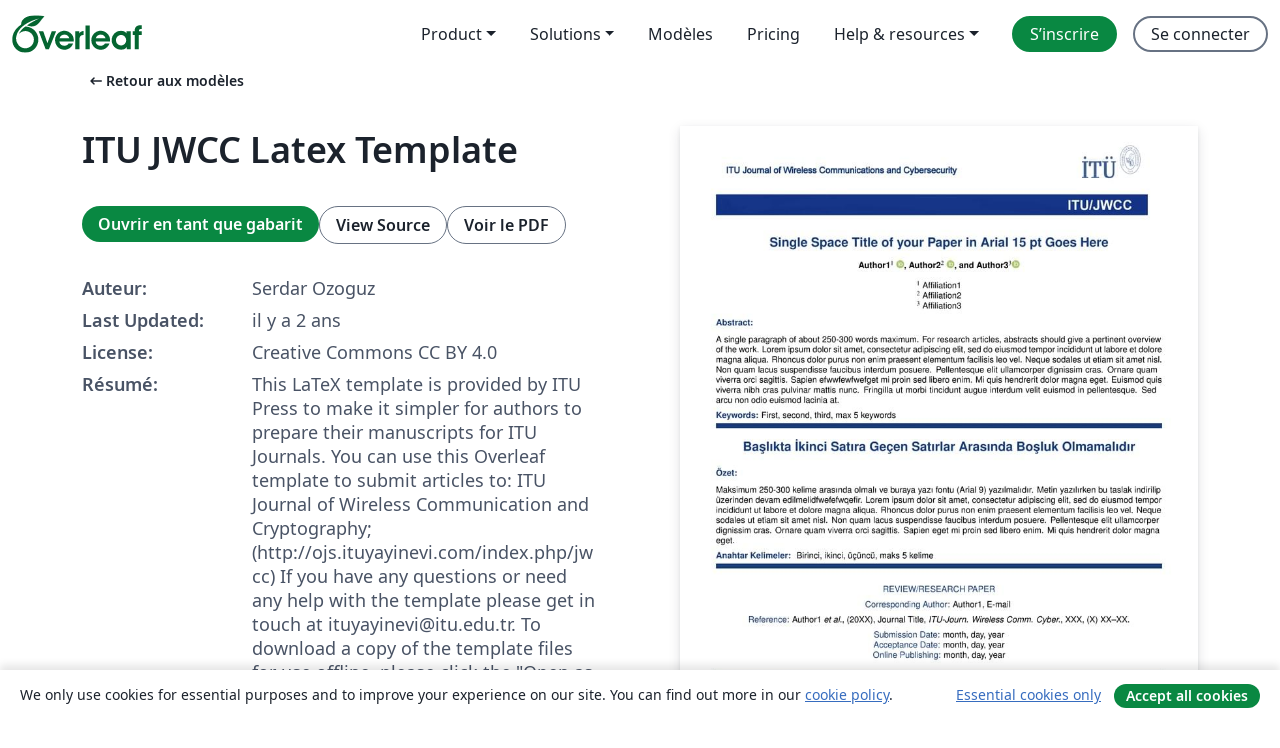

--- FILE ---
content_type: text/html; charset=utf-8
request_url: https://fr.overleaf.com/latex/templates/itu-jwcc-latex-template/jpkyrphbyvxf
body_size: 14387
content:
<!DOCTYPE html><html lang="fr"><head><title translate="no">ITU JWCC Latex Template - Overleaf, Éditeur LaTeX en ligne</title><meta name="twitter:title" content="ITU JWCC Latex Template"><meta name="og:title" content="ITU JWCC Latex Template"><meta name="description" content="This LaTeX template is provided by ITU Press to make it simpler for authors to prepare their manuscripts for ITU Journals. You can use this Overleaf template..."><meta itemprop="description" content="This LaTeX template is provided by ITU Press to make it simpler for authors to prepare their manuscripts for ITU Journals. You can use this Overleaf template..."><meta itemprop="image" content="https://writelatex.s3.amazonaws.com/published_ver/36529.jpeg?X-Amz-Expires=14400&amp;X-Amz-Date=20260120T043226Z&amp;X-Amz-Algorithm=AWS4-HMAC-SHA256&amp;X-Amz-Credential=AKIAWJBOALPNFPV7PVH5/20260120/us-east-1/s3/aws4_request&amp;X-Amz-SignedHeaders=host&amp;X-Amz-Signature=8325bbb8512dbcddc5397250893540da1483b244d5909000bf915b6afd2e3dc7"><meta name="image" content="https://writelatex.s3.amazonaws.com/published_ver/36529.jpeg?X-Amz-Expires=14400&amp;X-Amz-Date=20260120T043226Z&amp;X-Amz-Algorithm=AWS4-HMAC-SHA256&amp;X-Amz-Credential=AKIAWJBOALPNFPV7PVH5/20260120/us-east-1/s3/aws4_request&amp;X-Amz-SignedHeaders=host&amp;X-Amz-Signature=8325bbb8512dbcddc5397250893540da1483b244d5909000bf915b6afd2e3dc7"><meta itemprop="name" content="Overleaf, the Online LaTeX Editor"><meta name="twitter:card" content="summary"><meta name="twitter:site" content="@overleaf"><meta name="twitter:description" content="Un éditeur LaTeX en ligne facile à utiliser. Pas d’installation, collaboration en temps réel, gestion des versions, des centaines de modèles de documents LaTeX, et plus encore."><meta name="twitter:image" content="https://cdn.overleaf.com/img/ol-brand/overleaf_og_logo.png"><meta property="fb:app_id" content="400474170024644"><meta property="og:description" content="Un éditeur LaTeX en ligne facile à utiliser. Pas d’installation, collaboration en temps réel, gestion des versions, des centaines de modèles de documents LaTeX, et plus encore."><meta property="og:image" content="https://cdn.overleaf.com/img/ol-brand/overleaf_og_logo.png"><meta property="og:type" content="website"><meta name="viewport" content="width=device-width, initial-scale=1.0, user-scalable=yes"><link rel="icon" sizes="32x32" href="https://cdn.overleaf.com/favicon-32x32.png"><link rel="icon" sizes="16x16" href="https://cdn.overleaf.com/favicon-16x16.png"><link rel="icon" href="https://cdn.overleaf.com/favicon.svg" type="image/svg+xml"><link rel="apple-touch-icon" href="https://cdn.overleaf.com/apple-touch-icon.png"><link rel="mask-icon" href="https://cdn.overleaf.com/mask-favicon.svg" color="#046530"><link rel="canonical" href="https://fr.overleaf.com/latex/templates/itu-jwcc-latex-template/jpkyrphbyvxf"><link rel="manifest" href="https://cdn.overleaf.com/web.sitemanifest"><link rel="stylesheet" href="https://cdn.overleaf.com/stylesheets/main-style-209217d091becd28dd46.css" id="main-stylesheet"><link rel="alternate" href="https://www.overleaf.com/latex/templates/itu-jwcc-latex-template/jpkyrphbyvxf" hreflang="en"><link rel="alternate" href="https://cs.overleaf.com/latex/templates/itu-jwcc-latex-template/jpkyrphbyvxf" hreflang="cs"><link rel="alternate" href="https://es.overleaf.com/latex/templates/itu-jwcc-latex-template/jpkyrphbyvxf" hreflang="es"><link rel="alternate" href="https://pt.overleaf.com/latex/templates/itu-jwcc-latex-template/jpkyrphbyvxf" hreflang="pt"><link rel="alternate" href="https://fr.overleaf.com/latex/templates/itu-jwcc-latex-template/jpkyrphbyvxf" hreflang="fr"><link rel="alternate" href="https://de.overleaf.com/latex/templates/itu-jwcc-latex-template/jpkyrphbyvxf" hreflang="de"><link rel="alternate" href="https://sv.overleaf.com/latex/templates/itu-jwcc-latex-template/jpkyrphbyvxf" hreflang="sv"><link rel="alternate" href="https://tr.overleaf.com/latex/templates/itu-jwcc-latex-template/jpkyrphbyvxf" hreflang="tr"><link rel="alternate" href="https://it.overleaf.com/latex/templates/itu-jwcc-latex-template/jpkyrphbyvxf" hreflang="it"><link rel="alternate" href="https://cn.overleaf.com/latex/templates/itu-jwcc-latex-template/jpkyrphbyvxf" hreflang="zh-CN"><link rel="alternate" href="https://no.overleaf.com/latex/templates/itu-jwcc-latex-template/jpkyrphbyvxf" hreflang="no"><link rel="alternate" href="https://ru.overleaf.com/latex/templates/itu-jwcc-latex-template/jpkyrphbyvxf" hreflang="ru"><link rel="alternate" href="https://da.overleaf.com/latex/templates/itu-jwcc-latex-template/jpkyrphbyvxf" hreflang="da"><link rel="alternate" href="https://ko.overleaf.com/latex/templates/itu-jwcc-latex-template/jpkyrphbyvxf" hreflang="ko"><link rel="alternate" href="https://ja.overleaf.com/latex/templates/itu-jwcc-latex-template/jpkyrphbyvxf" hreflang="ja"><link rel="preload" href="https://cdn.overleaf.com/js/fr-json-514d0405e132f9c5f8f7.js" as="script" nonce="bNct6WtG0yziUacThy9aYg=="><script type="text/javascript" nonce="bNct6WtG0yziUacThy9aYg==" id="ga-loader" data-ga-token="UA-112092690-1" data-ga-token-v4="G-RV4YBCCCWJ" data-cookie-domain=".overleaf.com" data-session-analytics-id="c1cfacb4-4473-477d-8f8e-19289d0d869e">var gaSettings = document.querySelector('#ga-loader').dataset;
var gaid = gaSettings.gaTokenV4;
var gaToken = gaSettings.gaToken;
var cookieDomain = gaSettings.cookieDomain;
var sessionAnalyticsId = gaSettings.sessionAnalyticsId;
if(gaid) {
    var additionalGaConfig = sessionAnalyticsId ? { 'user_id': sessionAnalyticsId } : {};
    window.dataLayer = window.dataLayer || [];
    function gtag(){
        dataLayer.push(arguments);
    }
    gtag('js', new Date());
    gtag('config', gaid, { 'anonymize_ip': true, ...additionalGaConfig });
}
if (gaToken) {
    window.ga = window.ga || function () {
        (window.ga.q = window.ga.q || []).push(arguments);
    }, window.ga.l = 1 * new Date();
}
var loadGA = window.olLoadGA = function() {
    if (gaid) {
        var s = document.createElement('script');
        s.setAttribute('async', 'async');
        s.setAttribute('src', 'https://www.googletagmanager.com/gtag/js?id=' + gaid);
        document.querySelector('head').append(s);
    } 
    if (gaToken) {
        (function(i,s,o,g,r,a,m){i['GoogleAnalyticsObject']=r;i[r]=i[r]||function(){
        (i[r].q=i[r].q||[]).push(arguments)},i[r].l=1*new Date();a=s.createElement(o),
        m=s.getElementsByTagName(o)[0];a.async=1;a.src=g;m.parentNode.insertBefore(a,m)
        })(window,document,'script','//www.google-analytics.com/analytics.js','ga');
        ga('create', gaToken, cookieDomain.replace(/^\./, ""));
        ga('set', 'anonymizeIp', true);
        if (sessionAnalyticsId) {
            ga('set', 'userId', sessionAnalyticsId);
        }
        ga('send', 'pageview');
    }
};
// Check if consent given (features/cookie-banner)
var oaCookie = document.cookie.split('; ').find(function(cookie) {
    return cookie.startsWith('oa=');
});
if(oaCookie) {
    var oaCookieValue = oaCookie.split('=')[1];
    if(oaCookieValue === '1') {
        loadGA();
    }
}
</script><meta name="ol-csrfToken" content="GIv1joeH-eektlkiKFlFGE2x6XG56YkKjBrM"><meta name="ol-baseAssetPath" content="https://cdn.overleaf.com/"><meta name="ol-mathJaxPath" content="/js/libs/mathjax-3.2.2/es5/tex-svg-full.js"><meta name="ol-dictionariesRoot" content="/js/dictionaries/0.0.3/"><meta name="ol-usersEmail" content=""><meta name="ol-ab" data-type="json" content="{}"><meta name="ol-user_id"><meta name="ol-i18n" data-type="json" content="{&quot;currentLangCode&quot;:&quot;fr&quot;}"><meta name="ol-ExposedSettings" data-type="json" content="{&quot;isOverleaf&quot;:true,&quot;appName&quot;:&quot;Overleaf&quot;,&quot;adminEmail&quot;:&quot;support@overleaf.com&quot;,&quot;dropboxAppName&quot;:&quot;Overleaf&quot;,&quot;ieeeBrandId&quot;:15,&quot;hasAffiliationsFeature&quot;:true,&quot;hasSamlFeature&quot;:true,&quot;samlInitPath&quot;:&quot;/saml/ukamf/init&quot;,&quot;hasLinkUrlFeature&quot;:true,&quot;hasLinkedProjectFileFeature&quot;:true,&quot;hasLinkedProjectOutputFileFeature&quot;:true,&quot;siteUrl&quot;:&quot;https://www.overleaf.com&quot;,&quot;emailConfirmationDisabled&quot;:false,&quot;maxEntitiesPerProject&quot;:2000,&quot;maxUploadSize&quot;:52428800,&quot;projectUploadTimeout&quot;:120000,&quot;recaptchaSiteKey&quot;:&quot;6LebiTwUAAAAAMuPyjA4pDA4jxPxPe2K9_ndL74Q&quot;,&quot;recaptchaDisabled&quot;:{&quot;invite&quot;:true,&quot;login&quot;:false,&quot;passwordReset&quot;:false,&quot;register&quot;:false,&quot;addEmail&quot;:false},&quot;textExtensions&quot;:[&quot;tex&quot;,&quot;latex&quot;,&quot;sty&quot;,&quot;cls&quot;,&quot;bst&quot;,&quot;bib&quot;,&quot;bibtex&quot;,&quot;txt&quot;,&quot;tikz&quot;,&quot;mtx&quot;,&quot;rtex&quot;,&quot;md&quot;,&quot;asy&quot;,&quot;lbx&quot;,&quot;bbx&quot;,&quot;cbx&quot;,&quot;m&quot;,&quot;lco&quot;,&quot;dtx&quot;,&quot;ins&quot;,&quot;ist&quot;,&quot;def&quot;,&quot;clo&quot;,&quot;ldf&quot;,&quot;rmd&quot;,&quot;lua&quot;,&quot;gv&quot;,&quot;mf&quot;,&quot;yml&quot;,&quot;yaml&quot;,&quot;lhs&quot;,&quot;mk&quot;,&quot;xmpdata&quot;,&quot;cfg&quot;,&quot;rnw&quot;,&quot;ltx&quot;,&quot;inc&quot;],&quot;editableFilenames&quot;:[&quot;latexmkrc&quot;,&quot;.latexmkrc&quot;,&quot;makefile&quot;,&quot;gnumakefile&quot;],&quot;validRootDocExtensions&quot;:[&quot;tex&quot;,&quot;Rtex&quot;,&quot;ltx&quot;,&quot;Rnw&quot;],&quot;fileIgnorePattern&quot;:&quot;**/{{__MACOSX,.git,.texpadtmp,.R}{,/**},.!(latexmkrc),*.{dvi,aux,log,toc,out,pdfsync,synctex,synctex(busy),fdb_latexmk,fls,nlo,ind,glo,gls,glg,bbl,blg,doc,docx,gz,swp}}&quot;,&quot;sentryAllowedOriginRegex&quot;:&quot;^(https://[a-z]+\\\\.overleaf.com|https://cdn.overleaf.com|https://compiles.overleafusercontent.com)/&quot;,&quot;sentryDsn&quot;:&quot;https://4f0989f11cb54142a5c3d98b421b930a@app.getsentry.com/34706&quot;,&quot;sentryEnvironment&quot;:&quot;production&quot;,&quot;sentryRelease&quot;:&quot;b77e09b2bb508951b68ae3a00b95146e6898bac5&quot;,&quot;hotjarId&quot;:&quot;5148484&quot;,&quot;hotjarVersion&quot;:&quot;6&quot;,&quot;enableSubscriptions&quot;:true,&quot;gaToken&quot;:&quot;UA-112092690-1&quot;,&quot;gaTokenV4&quot;:&quot;G-RV4YBCCCWJ&quot;,&quot;propensityId&quot;:&quot;propensity-001384&quot;,&quot;cookieDomain&quot;:&quot;.overleaf.com&quot;,&quot;templateLinks&quot;:[{&quot;name&quot;:&quot;Journal articles&quot;,&quot;url&quot;:&quot;/gallery/tagged/academic-journal&quot;,&quot;trackingKey&quot;:&quot;academic-journal&quot;},{&quot;name&quot;:&quot;Books&quot;,&quot;url&quot;:&quot;/gallery/tagged/book&quot;,&quot;trackingKey&quot;:&quot;book&quot;},{&quot;name&quot;:&quot;Formal letters&quot;,&quot;url&quot;:&quot;/gallery/tagged/formal-letter&quot;,&quot;trackingKey&quot;:&quot;formal-letter&quot;},{&quot;name&quot;:&quot;Assignments&quot;,&quot;url&quot;:&quot;/gallery/tagged/homework&quot;,&quot;trackingKey&quot;:&quot;homework-assignment&quot;},{&quot;name&quot;:&quot;Posters&quot;,&quot;url&quot;:&quot;/gallery/tagged/poster&quot;,&quot;trackingKey&quot;:&quot;poster&quot;},{&quot;name&quot;:&quot;Presentations&quot;,&quot;url&quot;:&quot;/gallery/tagged/presentation&quot;,&quot;trackingKey&quot;:&quot;presentation&quot;},{&quot;name&quot;:&quot;Reports&quot;,&quot;url&quot;:&quot;/gallery/tagged/report&quot;,&quot;trackingKey&quot;:&quot;lab-report&quot;},{&quot;name&quot;:&quot;CVs and résumés&quot;,&quot;url&quot;:&quot;/gallery/tagged/cv&quot;,&quot;trackingKey&quot;:&quot;cv&quot;},{&quot;name&quot;:&quot;Theses&quot;,&quot;url&quot;:&quot;/gallery/tagged/thesis&quot;,&quot;trackingKey&quot;:&quot;thesis&quot;},{&quot;name&quot;:&quot;view_all&quot;,&quot;url&quot;:&quot;/latex/templates&quot;,&quot;trackingKey&quot;:&quot;view-all&quot;}],&quot;labsEnabled&quot;:true,&quot;wikiEnabled&quot;:true,&quot;templatesEnabled&quot;:true,&quot;cioWriteKey&quot;:&quot;2530db5896ec00db632a&quot;,&quot;cioSiteId&quot;:&quot;6420c27bb72163938e7d&quot;,&quot;linkedInInsightsPartnerId&quot;:&quot;7472905&quot;}"><meta name="ol-splitTestVariants" data-type="json" content="{&quot;hotjar-marketing&quot;:&quot;enabled&quot;}"><meta name="ol-splitTestInfo" data-type="json" content="{&quot;hotjar-marketing&quot;:{&quot;phase&quot;:&quot;release&quot;,&quot;badgeInfo&quot;:{&quot;tooltipText&quot;:&quot;&quot;,&quot;url&quot;:&quot;&quot;}}}"><meta name="ol-algolia" data-type="json" content="{&quot;appId&quot;:&quot;SK53GL4JLY&quot;,&quot;apiKey&quot;:&quot;9ac63d917afab223adbd2cd09ad0eb17&quot;,&quot;indexes&quot;:{&quot;wiki&quot;:&quot;learn-wiki&quot;,&quot;gallery&quot;:&quot;gallery-production&quot;}}"><meta name="ol-isManagedAccount" data-type="boolean"><meta name="ol-shouldLoadHotjar" data-type="boolean" content></head><body class="website-redesign" data-theme="default"><a class="skip-to-content" href="#main-content">Aller au contenu</a><nav class="navbar navbar-default navbar-main navbar-expand-lg website-redesign-navbar" aria-label="Primary"><div class="container-fluid navbar-container"><div class="navbar-header"><a class="navbar-brand" href="/" aria-label="Overleaf"><div class="navbar-logo"></div></a></div><button class="navbar-toggler collapsed" id="navbar-toggle-btn" type="button" data-bs-toggle="collapse" data-bs-target="#navbar-main-collapse" aria-controls="navbar-main-collapse" aria-expanded="false" aria-label="Toggle Navigation"><span class="material-symbols" aria-hidden="true" translate="no">menu</span></button><div class="navbar-collapse collapse" id="navbar-main-collapse"><ul class="nav navbar-nav navbar-right ms-auto" role="menubar"><!-- loop over header_extras--><li class="dropdown subdued" role="none"><button class="dropdown-toggle" aria-haspopup="true" aria-expanded="false" data-bs-toggle="dropdown" role="menuitem" event-tracking="menu-expand" event-tracking-mb="true" event-tracking-trigger="click" event-segmentation="{&quot;item&quot;:&quot;product&quot;,&quot;location&quot;:&quot;top-menu&quot;}">Product</button><ul class="dropdown-menu dropdown-menu-end" role="menu"><li role="none"><a class="dropdown-item" role="menuitem" href="/about/features-overview" event-tracking="menu-click" event-tracking-mb="true" event-tracking-trigger="click" event-segmentation='{"item":"premium-features","location":"top-menu"}'>Caractéristiques</a></li><li role="none"><a class="dropdown-item" role="menuitem" href="/about/ai-features" event-tracking="menu-click" event-tracking-mb="true" event-tracking-trigger="click" event-segmentation='{"item":"ai-features","location":"top-menu"}'>AI</a></li></ul></li><li class="dropdown subdued" role="none"><button class="dropdown-toggle" aria-haspopup="true" aria-expanded="false" data-bs-toggle="dropdown" role="menuitem" event-tracking="menu-expand" event-tracking-mb="true" event-tracking-trigger="click" event-segmentation="{&quot;item&quot;:&quot;solutions&quot;,&quot;location&quot;:&quot;top-menu&quot;}">Solutions</button><ul class="dropdown-menu dropdown-menu-end" role="menu"><li role="none"><a class="dropdown-item" role="menuitem" href="/for/enterprises" event-tracking="menu-click" event-tracking-mb="true" event-tracking-trigger="click" event-segmentation='{"item":"enterprises","location":"top-menu"}'>Pour les entreprises</a></li><li role="none"><a class="dropdown-item" role="menuitem" href="/for/universities" event-tracking="menu-click" event-tracking-mb="true" event-tracking-trigger="click" event-segmentation='{"item":"universities","location":"top-menu"}'>Pour les universités</a></li><li role="none"><a class="dropdown-item" role="menuitem" href="/for/government" event-tracking="menu-click" event-tracking-mb="true" event-tracking-trigger="click" event-segmentation='{"item":"government","location":"top-menu"}'>For government</a></li><li role="none"><a class="dropdown-item" role="menuitem" href="/for/publishers" event-tracking="menu-click" event-tracking-mb="true" event-tracking-trigger="click" event-segmentation='{"item":"publishers","location":"top-menu"}'>Pour les éditeurs</a></li><li role="none"><a class="dropdown-item" role="menuitem" href="/about/customer-stories" event-tracking="menu-click" event-tracking-mb="true" event-tracking-trigger="click" event-segmentation='{"item":"customer-stories","location":"top-menu"}'>Customer stories</a></li></ul></li><li class="subdued" role="none"><a class="nav-link subdued" role="menuitem" href="/latex/templates" event-tracking="menu-click" event-tracking-mb="true" event-tracking-trigger="click" event-segmentation='{"item":"templates","location":"top-menu"}'>Modèles</a></li><li class="subdued" role="none"><a class="nav-link subdued" role="menuitem" href="/user/subscription/plans" event-tracking="menu-click" event-tracking-mb="true" event-tracking-trigger="click" event-segmentation='{"item":"pricing","location":"top-menu"}'>Pricing</a></li><li class="dropdown subdued nav-item-help" role="none"><button class="dropdown-toggle" aria-haspopup="true" aria-expanded="false" data-bs-toggle="dropdown" role="menuitem" event-tracking="menu-expand" event-tracking-mb="true" event-tracking-trigger="click" event-segmentation="{&quot;item&quot;:&quot;help-and-resources&quot;,&quot;location&quot;:&quot;top-menu&quot;}">Help & resources</button><ul class="dropdown-menu dropdown-menu-end" role="menu"><li role="none"><a class="dropdown-item" role="menuitem" href="/learn" event-tracking="menu-click" event-tracking-mb="true" event-tracking-trigger="click" event-segmentation='{"item":"learn","location":"top-menu"}'>Documentation</a></li><li role="none"><a class="dropdown-item" role="menuitem" href="/for/community/resources" event-tracking="menu-click" event-tracking-mb="true" event-tracking-trigger="click" event-segmentation='{"item":"help-guides","location":"top-menu"}'>Help guides</a></li><li role="none"><a class="dropdown-item" role="menuitem" href="/about/why-latex" event-tracking="menu-click" event-tracking-mb="true" event-tracking-trigger="click" event-segmentation='{"item":"why-latex","location":"top-menu"}'>Pourquoi LaTeX?</a></li><li role="none"><a class="dropdown-item" role="menuitem" href="/blog" event-tracking="menu-click" event-tracking-mb="true" event-tracking-trigger="click" event-segmentation='{"item":"blog","location":"top-menu"}'>Blog</a></li><li role="none"><a class="dropdown-item" role="menuitem" data-ol-open-contact-form-modal="contact-us" data-bs-target="#contactUsModal" href data-bs-toggle="modal" event-tracking="menu-click" event-tracking-mb="true" event-tracking-trigger="click" event-segmentation='{"item":"contact","location":"top-menu"}'><span>Contactez-nous</span></a></li></ul></li><!-- logged out--><!-- register link--><li class="primary" role="none"><a class="nav-link" role="menuitem" href="/register" event-tracking="menu-click" event-tracking-action="clicked" event-tracking-trigger="click" event-tracking-mb="true" event-segmentation='{"page":"/latex/templates/itu-jwcc-latex-template/jpkyrphbyvxf","item":"register","location":"top-menu"}'>S’inscrire</a></li><!-- login link--><li role="none"><a class="nav-link" role="menuitem" href="/login" event-tracking="menu-click" event-tracking-action="clicked" event-tracking-trigger="click" event-tracking-mb="true" event-segmentation='{"page":"/latex/templates/itu-jwcc-latex-template/jpkyrphbyvxf","item":"login","location":"top-menu"}'>Se connecter</a></li><!-- projects link and account menu--></ul></div></div></nav><main class="gallery content content-page" id="main-content"><div class="container"><div class="row previous-page-link-container"><div class="col-lg-6"><a class="previous-page-link" href="/latex/templates"><span class="material-symbols material-symbols-rounded" aria-hidden="true" translate="no">arrow_left_alt</span>Retour aux modèles</a></div></div><div class="row"><div class="col-md-6 template-item-left-section"><div class="row"><div class="col-md-12"><div class="gallery-item-title"><h1 class="h2">ITU JWCC Latex Template</h1></div></div></div><div class="row cta-links-container"><div class="col-md-12 cta-links"><a class="btn btn-primary cta-link" href="/project/new/template/36529?id=849901413&amp;latexEngine=pdflatex&amp;mainFile=journalmain.tex&amp;templateName=ITU+JWCC+Latex+Template&amp;texImage=texlive-full%3A2023.1" event-tracking-mb="true" event-tracking="gallery-open-template" event-tracking-trigger="click">Ouvrir en tant que gabarit</a><button class="btn btn-secondary cta-link" data-bs-toggle="modal" data-bs-target="#modalViewSource" event-tracking-mb="true" event-tracking="gallery-view-source" event-tracking-trigger="click">View Source</button><a class="btn btn-secondary cta-link" href="/latex/templates/itu-jwcc-latex-template/jpkyrphbyvxf.pdf" target="_blank" event-tracking-mb="true" event-tracking="gallery-download-pdf" event-tracking-trigger="click">Voir le PDF</a></div></div><div class="template-details-container"><div class="template-detail"><div><b>Auteur:</b></div><div>Serdar Ozoguz</div></div><div class="template-detail"><div><b>Last Updated:</b></div><div><span data-bs-toggle="tooltip" data-bs-placement="bottom" data-timestamp-for-title="1717266062">il y a 2 ans</span></div></div><div class="template-detail"><div><b>License:</b></div><div>Creative Commons CC BY 4.0</div></div><div class="template-detail"><div><b>Résumé:</b></div><div class="gallery-abstract" data-ol-mathjax>This LaTeX template is provided by ITU Press to make it simpler for authors to prepare their manuscripts for ITU Journals. You can use this Overleaf template to submit articles to: ITU Journal of Wireless Communication and Cryptography; (http://ojs.ituyayinevi.com/index.php/jwcc) If you have any questions or need any help with the template please get in touch at ituyayinevi@itu.edu.tr. To download a copy of the template files for use offline, please click the "Open as Template" button.</div></div></div></div><div class="col-md-6 template-item-right-section"><div class="entry"><div class="row"><div class="col-md-12"><div class="gallery-large-pdf-preview"><img src="https://writelatex.s3.amazonaws.com/published_ver/36529.jpeg?X-Amz-Expires=14400&amp;X-Amz-Date=20260120T043226Z&amp;X-Amz-Algorithm=AWS4-HMAC-SHA256&amp;X-Amz-Credential=AKIAWJBOALPNFPV7PVH5/20260120/us-east-1/s3/aws4_request&amp;X-Amz-SignedHeaders=host&amp;X-Amz-Signature=8325bbb8512dbcddc5397250893540da1483b244d5909000bf915b6afd2e3dc7" alt="ITU JWCC Latex Template"></div></div></div></div></div></div><div class="row section-row"><div class="col-md-12"><div class="begin-now-card"><div class="card card-pattern"><div class="card-body"><p class="dm-mono"><span class="font-size-display-xs"><span class="text-purple-bright">\begin</span><wbr><span class="text-green-bright">{</span><span>now</span><span class="text-green-bright">}</span></span></p><p>Discover why over 25 million people worldwide trust Overleaf with their work.</p><p class="card-links"><a class="btn btn-primary card-link" href="/register">Sign up for free</a><a class="btn card-link btn-secondary" href="/user/subscription/plans">Explore all plans</a></p></div></div></div></div></div></div></main><div class="modal fade" id="modalViewSource" tabindex="-1" role="dialog" aria-labelledby="modalViewSourceTitle" aria-hidden="true"><div class="modal-dialog" role="document"><div class="modal-content"><div class="modal-header"><h3 class="modal-title" id="modalViewSourceTitle">Code source</h3><button class="btn-close" type="button" data-bs-dismiss="modal" aria-label="Close"></button></div><div class="modal-body"><pre><code>%%%%%%%%%%%%%%%%%%%%%%%%%%%%%%%%%%%
%%%This is the LaTeX ARTICLE template for ITU journals
%%%%%%%%%%%%%%%%%%%%%%%%%%%%%%%%%%%
\documentclass[twoside,twocolumn,9pt]{article}
\usepackage{itujournalstyle}

%%%Settings specific to the ITU journal


%%%Enable the following three lines for ITU JWCC 
\definecolor{jour_color}{rgb}{0.09, 0.24, 0.49} 
\newcommand{\Jname}{JWCC}
\newcommand{\refstyle}{ieee}



%%%Please enter below first page info, such as title, abstract, 
%%%author names, affiliations, etc.

%%Article title goes here instead of the text &quot;Single Space Title&quot;
\newcommand{\TitleJournal}{Single Space Title of your Paper in Arial 15 pt Goes Here}

%%%Türkçe başlık burada yer almalıdır
\newcommand{\TurkceBaslik}{Başlıkta İkinci Satıra Geçen Satırlar Arasında Boşluk Olmamalıdır}

%%%The abstract goes here instead of the text &quot;A single paragraph of ...&quot;
\newcommand{\AbstractJournal}{\justify{A single paragraph of about 250-300 words maximum. For research articles, abstracts should give a pertinent overview of the work. Lorem ipsum dolor sit amet, consectetur adipiscing elit, sed do eiusmod tempor incididunt ut labore et dolore magna aliqua. Rhoncus dolor purus non enim praesent elementum facilisis leo vel. Neque sodales ut etiam sit amet nisl. Non quam lacus suspendisse faucibus interdum posuere. Pellentesque elit ullamcorper dignissim cras. Ornare quam viverra orci sagittis. Sapien efwwfewfwefget mi proin sed libero enim. Mi quis hendrerit dolor magna eget. Euismod quis viverra nibh cras pulvinar mattis nunc. Fringilla ut morbi tincidunt augue interdum velit euismod in pellentesque. Sed arcu non odio euismod lacinia at.}} 

%%%Türkçe Özet aşağıda verilmelidir
\newcommand{\Ozet}{\justify{Maksimum 250-300 kelime arasında olmalı ve buraya yazı fontu (Arial 9) yazılmalıdır. Metin yazılırken bu taslak indirilip üzerinden devam edilmelidfwefefwqefir. Lorem ipsum dolor sit amet, consectetur adipiscing elit, sed do eiusmod tempor incididunt ut labore et dolore magna aliqua. Rhoncus dolor purus non enim praesent elementum facilisis leo vel. Neque sodales ut etiam sit amet nisl. Non quam lacus suspendisse faucibus interdum posuere. Pellentesque elit ullamcorper dignissim cras. Ornare quam viverra orci sagittis. Sapien eget mi proin sed libero enim. Mi quis hendrerit dolor magna eget.}} 
\newcommand{\Keywords}{First, second, third, max 5 keywords}
\newcommand{\AnahtarKelimeler}{Birinci, ikinci, üçüncü, maks 5 kelime}


%Authors' names and affiliations go below instead of &quot;Author1&quot;, %&quot;Author2&quot;, ... and &quot;Affiliation1&quot;, &quot;Affiliation2&quot; etc.
\newcommand{\AuthorA}{Author1}
\newcommand{\AuthorB}{Author2}
\newcommand{\AuthorC}{Author3}
%\newcommand{\AuthorC}{Author4}
%...

\newcommand{\AdresA}{Affiliation1}
\newcommand{\AdresB}{Affiliation2}
\newcommand{\AdresC}{Affiliation3}
%\newcommand{\AdresC}{Affiliation4}
%...

%Enter orcid IDs for the authors
\newcommand{\orcidauthorA}{0000-0000-0000-000X} 
\newcommand{\orcidauthorB}{0000-0000-0000-000X} 
\newcommand{\orcidauthorC}{0000-0000-0000-000X} 

%%%Reference info, keep as is
 \usepackage[
    backend=biber,
    style=\refstyle,
  ]{biblatex}
  \usepackage{csquotes}
\addbibresource{sample.bib}

\begin{document}
\justifying{
\input{headfoot.tex}
%%%Main Text%%%%
\section{Introduction}
The introduction should briefly place the study in a broad context and highlight why it is important. It should define the purpose of the work and its significance. The current state of the research field should be carefully reviewed and key publications cited (\cite{einstein}).

Finally, briefly mention the main aim of the work and highlight the principal conclusions.
\section{Material}
This section may be divided by subheadings. 
\subsection{Materials}
\subsection{Processing techniques}

Main headings should be informative, use 9 point Arial font and capitalize the first letter of the all words.

For Level 2 headings, use justified 9-point Arial font and capitalize the first letter

Section headings can be typeset with and without numbers(\cite{knuthwebsite}).

\subsubsection{This is the subsubsection style.~~} These headings should end in a full point.  

\section{Graphics and tables}
\subsection{Graphics}
Graphics should be inserted on the page where they are first mentioned (unless they are equations, which appear in the flow of the text) (\cite{dirac}).

\begin{figure}[ht]
\centering
  \includegraphics[height=4cm]{fig_example.jpg}
  \caption{An example figure caption.}
  \label{fgr:example}
\end{figure}

\subsection{Tables}
Tables typeset in RSC house style do not include vertical lines. Table footnote symbols are lower-case italic letters and are typeset at the bottom of the table. Table captions do not end in a full point (\cite{dirac,einstein,knuth-fa}).

\begin{table}[ht]
\small
  \caption{\ An example of a caption to accompany a table \textendash\ table captions do not end in a full point}
  \label{tbl:example1}
  \begin{tabular*}{0.48\textwidth}{@{\extracolsep{\fill}}lll}
    \hline
    Header one (units) &amp; Header two &amp; Header three \\
    \hline
    1 &amp; 2 &amp; 3 \\
    4 &amp; 5 &amp; 6 \\
    7 &amp; 8 &amp; 9 \\
    10 &amp; 11 &amp; 12 \\
    \hline
  \end{tabular*}
\end{table}

Adding notes to tables can be complicated.  Perhaps the easiest method is to generate these manually.

\section{Equations}

Equations can be typeset inline \textit{e.g.}\ $ y = mx + c$ or displayed with and without numbers:
%The \balance command can be used to balance the columns on the final page if desired. It should be placed anywhere within the first column of the last page.
\balance
 \[ A = \pi r^2 \]

\begin{equation}
  \frac{\gamma}{\epsilon x} r^2 = 2r
\end{equation}

You can also put lists into the text. You can have bulleted or numbered lists of almost any kind. 

Lists are easy to create:
\begin{itemize}
%for numbered list use \begin{enumerate} 
  \item List entries start with the \verb|\item| command.
  \item Individual entries are indicated with a black dot, a so-called bullet.
  \item The text in the entries may be of any length.
\end{itemize}

The \texttt{mhchem} package can also be used so that formulae are easy to input: \texttt{\textbackslash ce\{H2SO4\}} gives \ce{H2SO4}. 

\section{Conclusion}
The conclusions section should come in this section at the end of the article, before the Author Contributions or References.

\section*{Author Contributions}
We encourage authors to include author contributions. 

\section*{Acknowledgements}
The Acknowledgements come at the end of an article after Conflicts of interest and before the references.

%%%END OF MAIN TEXT%%%



%you can change the title of 'References' to for instance %Reference List using the following command:
%\renewcommand\refname{List of References}

%%%References%%%
\printbibliography %Prints bibliography
}
\end{document}
</code></pre></div><div class="modal-footer"><button class="btn btn-secondary" type="button" data-bs-dismiss="modal">Fermer</button></div></div></div></div><footer class="fat-footer hidden-print website-redesign-fat-footer"><div class="fat-footer-container"><div class="fat-footer-sections"><div class="footer-section" id="footer-brand"><a class="footer-brand" href="/" aria-label="Overleaf"></a></div><div class="footer-section"><h2 class="footer-section-heading">À propos</h2><ul class="list-unstyled"><li><a href="/about">À propos de nous</a></li><li><a href="https://digitalscience.pinpointhq.com/">Carrières</a></li><li><a href="/blog">Blog</a></li></ul></div><div class="footer-section"><h2 class="footer-section-heading">Solutions</h2><ul class="list-unstyled"><li><a href="/for/enterprises">Pour les entreprises</a></li><li><a href="/for/universities">Pour les universités</a></li><li><a href="/for/government">For government</a></li><li><a href="/for/publishers">Pour les éditeurs</a></li><li><a href="/about/customer-stories">Customer stories</a></li></ul></div><div class="footer-section"><h2 class="footer-section-heading">Learn</h2><ul class="list-unstyled"><li><a href="/learn/latex/Learn_LaTeX_in_30_minutes">Learn LaTeX in 30 minutes</a></li><li><a href="/latex/templates">Modèles</a></li><li><a href="/events/webinars">Webinars</a></li><li><a href="/learn/latex/Tutorials">Tutorials</a></li><li><a href="/learn/latex/Inserting_Images">How to insert images</a></li><li><a href="/learn/latex/Tables">How to create tables</a></li></ul></div><div class="footer-section"><h2 class="footer-section-heading">Pricing</h2><ul class="list-unstyled"><li><a href="/user/subscription/plans?itm_referrer=footer-for-indv">For individuals</a></li><li><a href="/user/subscription/plans?plan=group&amp;itm_referrer=footer-for-groups">For groups and organizations</a></li><li><a href="/user/subscription/plans?itm_referrer=footer-for-students#student-annual">Pour les étudiants</a></li></ul></div><div class="footer-section"><h2 class="footer-section-heading">Participer</h2><ul class="list-unstyled"><li><a href="https://forms.gle/67PSpN1bLnjGCmPQ9">Let us know what you think</a></li></ul></div><div class="footer-section"><h2 class="footer-section-heading">Aide</h2><ul class="list-unstyled"><li><a href="/learn">Documentation </a></li><li><a href="/contact">Nous contacter </a></li><li><a href="https://status.overleaf.com/">Website status</a></li></ul></div></div><div class="fat-footer-base"><div class="fat-footer-base-section fat-footer-base-meta"><div class="fat-footer-base-item"><div class="fat-footer-base-copyright">© 2026 Overleaf</div><a href="/legal">Privacy and Terms</a><a href="https://www.digital-science.com/security-certifications/">Compliance</a></div><ul class="fat-footer-base-item list-unstyled fat-footer-base-language"><li class="dropdown dropup subdued language-picker" dropdown><button class="btn btn-link btn-inline-link" id="language-picker-toggle" dropdown-toggle data-ol-lang-selector-tooltip data-bs-toggle="dropdown" aria-haspopup="true" aria-expanded="false" aria-label="Select Langue" tooltip="Langue" title="Langue"><span class="material-symbols" aria-hidden="true" translate="no">translate</span>&nbsp;<span class="language-picker-text">Français</span></button><ul class="dropdown-menu dropdown-menu-sm-width" role="menu" aria-labelledby="language-picker-toggle"><li class="dropdown-header">Langue</li><li class="lng-option"><a class="menu-indent dropdown-item" href="https://www.overleaf.com/latex/templates/itu-jwcc-latex-template/jpkyrphbyvxf" role="menuitem" aria-selected="false">English</a></li><li class="lng-option"><a class="menu-indent dropdown-item" href="https://cs.overleaf.com/latex/templates/itu-jwcc-latex-template/jpkyrphbyvxf" role="menuitem" aria-selected="false">Čeština</a></li><li class="lng-option"><a class="menu-indent dropdown-item" href="https://es.overleaf.com/latex/templates/itu-jwcc-latex-template/jpkyrphbyvxf" role="menuitem" aria-selected="false">Español</a></li><li class="lng-option"><a class="menu-indent dropdown-item" href="https://pt.overleaf.com/latex/templates/itu-jwcc-latex-template/jpkyrphbyvxf" role="menuitem" aria-selected="false">Português</a></li><li class="lng-option"><a class="menu-indent dropdown-item active" href="https://fr.overleaf.com/latex/templates/itu-jwcc-latex-template/jpkyrphbyvxf" role="menuitem" aria-selected="true">Français<span class="material-symbols dropdown-item-trailing-icon" aria-hidden="true" translate="no">check</span></a></li><li class="lng-option"><a class="menu-indent dropdown-item" href="https://de.overleaf.com/latex/templates/itu-jwcc-latex-template/jpkyrphbyvxf" role="menuitem" aria-selected="false">Deutsch</a></li><li class="lng-option"><a class="menu-indent dropdown-item" href="https://sv.overleaf.com/latex/templates/itu-jwcc-latex-template/jpkyrphbyvxf" role="menuitem" aria-selected="false">Svenska</a></li><li class="lng-option"><a class="menu-indent dropdown-item" href="https://tr.overleaf.com/latex/templates/itu-jwcc-latex-template/jpkyrphbyvxf" role="menuitem" aria-selected="false">Türkçe</a></li><li class="lng-option"><a class="menu-indent dropdown-item" href="https://it.overleaf.com/latex/templates/itu-jwcc-latex-template/jpkyrphbyvxf" role="menuitem" aria-selected="false">Italiano</a></li><li class="lng-option"><a class="menu-indent dropdown-item" href="https://cn.overleaf.com/latex/templates/itu-jwcc-latex-template/jpkyrphbyvxf" role="menuitem" aria-selected="false">简体中文</a></li><li class="lng-option"><a class="menu-indent dropdown-item" href="https://no.overleaf.com/latex/templates/itu-jwcc-latex-template/jpkyrphbyvxf" role="menuitem" aria-selected="false">Norsk</a></li><li class="lng-option"><a class="menu-indent dropdown-item" href="https://ru.overleaf.com/latex/templates/itu-jwcc-latex-template/jpkyrphbyvxf" role="menuitem" aria-selected="false">Русский</a></li><li class="lng-option"><a class="menu-indent dropdown-item" href="https://da.overleaf.com/latex/templates/itu-jwcc-latex-template/jpkyrphbyvxf" role="menuitem" aria-selected="false">Dansk</a></li><li class="lng-option"><a class="menu-indent dropdown-item" href="https://ko.overleaf.com/latex/templates/itu-jwcc-latex-template/jpkyrphbyvxf" role="menuitem" aria-selected="false">한국어</a></li><li class="lng-option"><a class="menu-indent dropdown-item" href="https://ja.overleaf.com/latex/templates/itu-jwcc-latex-template/jpkyrphbyvxf" role="menuitem" aria-selected="false">日本語</a></li></ul></li></ul></div><div class="fat-footer-base-section fat-footer-base-social"><div class="fat-footer-base-item"><a class="fat-footer-social x-logo" href="https://x.com/overleaf"><svg xmlns="http://www.w3.org/2000/svg" viewBox="0 0 1200 1227" height="25"><path d="M714.163 519.284L1160.89 0H1055.03L667.137 450.887L357.328 0H0L468.492 681.821L0 1226.37H105.866L515.491 750.218L842.672 1226.37H1200L714.137 519.284H714.163ZM569.165 687.828L521.697 619.934L144.011 79.6944H306.615L611.412 515.685L658.88 583.579L1055.08 1150.3H892.476L569.165 687.854V687.828Z"></path></svg><span class="visually-hidden">Overleaf sur X</span></a><a class="fat-footer-social facebook-logo" href="https://www.facebook.com/overleaf.editor"><svg xmlns="http://www.w3.org/2000/svg" viewBox="0 0 666.66668 666.66717" height="25"><defs><clipPath id="a" clipPathUnits="userSpaceOnUse"><path d="M0 700h700V0H0Z"></path></clipPath></defs><g clip-path="url(#a)" transform="matrix(1.33333 0 0 -1.33333 -133.333 800)"><path class="background" d="M0 0c0 138.071-111.929 250-250 250S-500 138.071-500 0c0-117.245 80.715-215.622 189.606-242.638v166.242h-51.552V0h51.552v32.919c0 85.092 38.508 124.532 122.048 124.532 15.838 0 43.167-3.105 54.347-6.211V81.986c-5.901.621-16.149.932-28.882.932-40.993 0-56.832-15.528-56.832-55.9V0h81.659l-14.028-76.396h-67.631v-171.773C-95.927-233.218 0-127.818 0 0" fill="#0866ff" transform="translate(600 350)"></path><path class="text" d="m0 0 14.029 76.396H-67.63v27.019c0 40.372 15.838 55.899 56.831 55.899 12.733 0 22.981-.31 28.882-.931v69.253c-11.18 3.106-38.509 6.212-54.347 6.212-83.539 0-122.048-39.441-122.048-124.533V76.396h-51.552V0h51.552v-166.242a250.559 250.559 0 0 1 60.394-7.362c10.254 0 20.358.632 30.288 1.831V0Z" fill="#fff" transform="translate(447.918 273.604)"></path></g></svg><span class="visually-hidden">Overleaf sur Facebook</span></a><a class="fat-footer-social linkedin-logo" href="https://www.linkedin.com/company/writelatex-limited"><svg xmlns="http://www.w3.org/2000/svg" viewBox="0 0 72 72" height="25"><g fill="none" fill-rule="evenodd"><path class="background" fill="#0B66C3" d="M8 72h56a8 8 0 0 0 8-8V8a8 8 0 0 0-8-8H8a8 8 0 0 0-8 8v56a8 8 0 0 0 8 8"></path><path class="text" fill="#FFF" d="M62 62H51.316V43.802c0-4.99-1.896-7.777-5.845-7.777-4.296 0-6.54 2.901-6.54 7.777V62H28.632V27.333H38.93v4.67s3.096-5.729 10.453-5.729c7.353 0 12.617 4.49 12.617 13.777zM16.35 22.794c-3.508 0-6.35-2.864-6.35-6.397C10 12.864 12.842 10 16.35 10c3.507 0 6.347 2.864 6.347 6.397 0 3.533-2.84 6.397-6.348 6.397ZM11.032 62h10.736V27.333H11.033V62"></path></g></svg><span class="visually-hidden">Overleaf sur LinkedIn</span></a></div></div></div></div></footer><section class="cookie-banner hidden-print hidden" aria-label="Cookie banner"><div class="cookie-banner-content">We only use cookies for essential purposes and to improve your experience on our site. You can find out more in our <a href="/legal#Cookies">cookie policy</a>.</div><div class="cookie-banner-actions"><button class="btn btn-link btn-sm" type="button" data-ol-cookie-banner-set-consent="essential">Essential cookies only</button><button class="btn btn-primary btn-sm" type="button" data-ol-cookie-banner-set-consent="all">Accept all cookies</button></div></section><div class="modal fade" id="contactUsModal" tabindex="-1" aria-labelledby="contactUsModalLabel" data-ol-contact-form-modal="contact-us"><div class="modal-dialog"><form name="contactForm" data-ol-async-form data-ol-contact-form data-ol-contact-form-with-search="true" role="form" aria-label="Contactez-nous" action="/support"><input name="inbox" type="hidden" value="support"><div class="modal-content"><div class="modal-header"><h4 class="modal-title" id="contactUsModalLabel">Contactez-nous</h4><button class="btn-close" type="button" data-bs-dismiss="modal" aria-label="Fermer"><span aria-hidden="true"></span></button></div><div class="modal-body"><div data-ol-not-sent><div class="modal-form-messages"><div class="form-messages-bottom-margin" data-ol-form-messages-new-style="" role="alert"></div><div class="notification notification-type-error" hidden data-ol-custom-form-message="error_performing_request" role="alert" aria-live="polite"><div class="notification-icon"><span class="material-symbols" aria-hidden="true" translate="no">error</span></div><div class="notification-content text-left">Une erreur s’est produite pendant la communication avec le serveur :( Veuillez réessayer..</div></div></div><label class="form-label" for="contact-us-email-92">Courriel</label><div class="mb-3"><input class="form-control" name="email" id="contact-us-email-92" required type="email" spellcheck="false" maxlength="255" value="" data-ol-contact-form-email-input></div><div class="form-group"><label class="form-label" for="contact-us-subject-92">Objet</label><div class="mb-3"><input class="form-control" name="subject" id="contact-us-subject-92" required autocomplete="off" maxlength="255"><div data-ol-search-results-wrapper hidden><ul class="dropdown-menu contact-suggestions-dropdown show" data-ol-search-results aria-role="region" aria-label="Fiches d’aide correspondant à votre sujet"><li class="dropdown-header">Avez-vous consulté notre <a href="/learn/kb" target="_blank">Base de connaissances</a> ?</li><li><hr class="dropdown-divider"></li><div data-ol-search-results-container></div></ul></div></div></div><label class="form-label" for="contact-us-sub-subject-92">What do you need help with?</label><div class="mb-3"><select class="form-select" name="subSubject" id="contact-us-sub-subject-92" required autocomplete="off"><option selected disabled>Please select…</option><option>Using LaTeX</option><option>Using the Overleaf Editor</option><option>Using Writefull</option><option>Logging in or managing your account</option><option>Managing your subscription</option><option>Using premium features</option><option>Contacting the Sales team</option><option>Other</option></select></div><label class="form-label" for="contact-us-project-url-92">URL du projet concerné (Optionnel)</label><div class="mb-3"><input class="form-control" name="projectUrl" id="contact-us-project-url-92"></div><label class="form-label" for="contact-us-message-92">Let us know how we can help</label><div class="mb-3"><textarea class="form-control contact-us-modal-textarea" name="message" id="contact-us-message-92" required type="text"></textarea></div><div class="mb-3 d-none"><label class="visually-hidden" for="important-message">Important message</label><input class="form-control" name="important_message" id="important-message"></div></div><div class="mt-2" data-ol-sent hidden><h5 class="message-received">Message received</h5><p>Thanks for getting in touch. Our team will get back to you by email as soon as possible.</p><p>Email:&nbsp;<span data-ol-contact-form-thank-you-email></span></p></div></div><div class="modal-footer" data-ol-not-sent><button class="btn btn-primary" type="submit" data-ol-disabled-inflight event-tracking="form-submitted-contact-us" event-tracking-mb="true" event-tracking-trigger="click" event-segmentation="{&quot;location&quot;:&quot;contact-us-form&quot;}"><span data-ol-inflight="idle">Send message</span><span hidden data-ol-inflight="pending">Envoi&hellip;</span></button></div></div></form></div></div></body><script type="text/javascript" nonce="bNct6WtG0yziUacThy9aYg==" src="https://cdn.overleaf.com/js/runtime-acf0066e8fa5d5d668bd.js"></script><script type="text/javascript" nonce="bNct6WtG0yziUacThy9aYg==" src="https://cdn.overleaf.com/js/27582-79e5ed8c65f6833386ec.js"></script><script type="text/javascript" nonce="bNct6WtG0yziUacThy9aYg==" src="https://cdn.overleaf.com/js/29088-e3f6cf68f932ee256fec.js"></script><script type="text/javascript" nonce="bNct6WtG0yziUacThy9aYg==" src="https://cdn.overleaf.com/js/8732-61de629a6fc4a719a5e1.js"></script><script type="text/javascript" nonce="bNct6WtG0yziUacThy9aYg==" src="https://cdn.overleaf.com/js/11229-f88489299ead995b1003.js"></script><script type="text/javascript" nonce="bNct6WtG0yziUacThy9aYg==" src="https://cdn.overleaf.com/js/bootstrap-6faaf78625873fafb726.js"></script><script type="text/javascript" nonce="bNct6WtG0yziUacThy9aYg==" src="https://cdn.overleaf.com/js/27582-79e5ed8c65f6833386ec.js"></script><script type="text/javascript" nonce="bNct6WtG0yziUacThy9aYg==" src="https://cdn.overleaf.com/js/29088-e3f6cf68f932ee256fec.js"></script><script type="text/javascript" nonce="bNct6WtG0yziUacThy9aYg==" src="https://cdn.overleaf.com/js/62382-0a4f25c3829fc56de629.js"></script><script type="text/javascript" nonce="bNct6WtG0yziUacThy9aYg==" src="https://cdn.overleaf.com/js/16164-b8450ba94d9bab0bbae1.js"></script><script type="text/javascript" nonce="bNct6WtG0yziUacThy9aYg==" src="https://cdn.overleaf.com/js/45250-424aec613d067a9a3e96.js"></script><script type="text/javascript" nonce="bNct6WtG0yziUacThy9aYg==" src="https://cdn.overleaf.com/js/24686-731b5e0a16bfe66018de.js"></script><script type="text/javascript" nonce="bNct6WtG0yziUacThy9aYg==" src="https://cdn.overleaf.com/js/99612-000be62f228c87d764b4.js"></script><script type="text/javascript" nonce="bNct6WtG0yziUacThy9aYg==" src="https://cdn.overleaf.com/js/8732-61de629a6fc4a719a5e1.js"></script><script type="text/javascript" nonce="bNct6WtG0yziUacThy9aYg==" src="https://cdn.overleaf.com/js/26348-e10ddc0eb984edb164b0.js"></script><script type="text/javascript" nonce="bNct6WtG0yziUacThy9aYg==" src="https://cdn.overleaf.com/js/56215-8bbbe2cf23164e6294c4.js"></script><script type="text/javascript" nonce="bNct6WtG0yziUacThy9aYg==" src="https://cdn.overleaf.com/js/22204-a9cc5e83c68d63a4e85e.js"></script><script type="text/javascript" nonce="bNct6WtG0yziUacThy9aYg==" src="https://cdn.overleaf.com/js/47304-61d200ba111e63e2d34c.js"></script><script type="text/javascript" nonce="bNct6WtG0yziUacThy9aYg==" src="https://cdn.overleaf.com/js/97910-33b5ae496770c42a6456.js"></script><script type="text/javascript" nonce="bNct6WtG0yziUacThy9aYg==" src="https://cdn.overleaf.com/js/84586-354bd17e13382aba4161.js"></script><script type="text/javascript" nonce="bNct6WtG0yziUacThy9aYg==" src="https://cdn.overleaf.com/js/97519-6759d15ea9ad7f4d6c85.js"></script><script type="text/javascript" nonce="bNct6WtG0yziUacThy9aYg==" src="https://cdn.overleaf.com/js/81920-0120c779815f6c20abc9.js"></script><script type="text/javascript" nonce="bNct6WtG0yziUacThy9aYg==" src="https://cdn.overleaf.com/js/99420-f66284da885ccc272b79.js"></script><script type="text/javascript" nonce="bNct6WtG0yziUacThy9aYg==" src="https://cdn.overleaf.com/js/11229-f88489299ead995b1003.js"></script><script type="text/javascript" nonce="bNct6WtG0yziUacThy9aYg==" src="https://cdn.overleaf.com/js/77474-c60464f50f9e7c4965bb.js"></script><script type="text/javascript" nonce="bNct6WtG0yziUacThy9aYg==" src="https://cdn.overleaf.com/js/92439-14c18d886f5c8eb09f1b.js"></script><script type="text/javascript" nonce="bNct6WtG0yziUacThy9aYg==" src="https://cdn.overleaf.com/js/771-e29b63a856e12bea8891.js"></script><script type="text/javascript" nonce="bNct6WtG0yziUacThy9aYg==" src="https://cdn.overleaf.com/js/41735-7fa4bf6a02e25a4513fd.js"></script><script type="text/javascript" nonce="bNct6WtG0yziUacThy9aYg==" src="https://cdn.overleaf.com/js/81331-ef104ada1a443273f6c2.js"></script><script type="text/javascript" nonce="bNct6WtG0yziUacThy9aYg==" src="https://cdn.overleaf.com/js/modules/v2-templates/pages/gallery-10cda45d6b388ef1e9d8.js"></script><script type="text/javascript" nonce="bNct6WtG0yziUacThy9aYg==" src="https://cdn.overleaf.com/js/27582-79e5ed8c65f6833386ec.js"></script><script type="text/javascript" nonce="bNct6WtG0yziUacThy9aYg==" src="https://cdn.overleaf.com/js/tracking-68d16a86768b7bfb2b22.js"></script></html>

--- FILE ---
content_type: application/javascript;charset=utf-8
request_url: https://cdn.overleaf.com/js/62382-0a4f25c3829fc56de629.js
body_size: 3933
content:
"use strict";(self.webpackChunk_overleaf_web=self.webpackChunk_overleaf_web||[]).push([[62382],{679:(r,e,t)=>{var n=t(33243),i=t(29800),o=n.Set,a=n.add;r.exports=function(r){var e=new o;return i(r,(function(r){a(e,r)})),e}},1415:(r,e,t)=>{var n=t(5613),i=t(94361);n({target:"Set",proto:!0,real:!0,forced:!t(54471)("isSubsetOf",(function(r){return r}))},{isSubsetOf:i})},4448:(r,e,t)=>{var n=t(5613),i=t(97528);n({target:"Set",proto:!0,real:!0,forced:!t(54471)("isSupersetOf",(function(r){return!r}))},{isSupersetOf:i})},13721:(r,e,t)=>{var n=t(42937),i=t(33243),o=t(87173),a=t(55558),u=t(29800),s=t(37032),f=i.Set,c=i.add,h=i.has;r.exports=function(r){var e=n(this),t=a(r),i=new f;return o(e)>t.size?s(t.getIterator(),(function(r){h(e,r)&&c(i,r)})):u(e,(function(r){t.includes(r)&&c(i,r)})),i}},14561:(r,e,t)=>{var n=t(16881),i=t(74418),o=SyntaxError,a=parseInt,u=String.fromCharCode,s=n("".charAt),f=n("".slice),c=n(/./.exec),h={'\\"':'"',"\\\\":"\\","\\/":"/","\\b":"\b","\\f":"\f","\\n":"\n","\\r":"\r","\\t":"\t"},v=/^[\da-f]{4}$/i,d=/^[\u0000-\u001F]$/;r.exports=function(r,e){for(var t=!0,n="";e<r.length;){var l=s(r,e);if("\\"===l){var p=f(r,e,e+2);if(i(h,p))n+=h[p],e+=2;else{if("\\u"!==p)throw new o('Unknown escape sequence: "'+p+'"');var y=f(r,e+=2,e+4);if(!c(v,y))throw new o("Bad Unicode escape at: "+e);n+=u(a(y,16)),e+=4}}else{if('"'===l){t=!1,e++;break}if(c(d,l))throw new o("Bad control character in string literal at: "+e);n+=l,e++}}if(t)throw new o("Unterminated string at: "+e);return{value:n,end:e}}},21018:(r,e,t)=>{var n=t(5613),i=t(99978);n({target:"Set",proto:!0,real:!0,forced:!t(54471)("isDisjointFrom",(function(r){return!r}))},{isDisjointFrom:i})},26719:(r,e,t)=>{var n=t(38689);r.exports=Array.isArray||function(r){return"Array"===n(r)}},27420:r=>{r.exports=function(r){try{var e=new Set,t={size:0,has:function(){return!0},keys:function(){return Object.defineProperty({},"next",{get:function(){return e.clear(),e.add(4),function(){return{done:!0}}}})}},n=e[r](t);return 1===n.size&&4===n.values().next().value}catch(r){return!1}}},27825:(r,e,t)=>{var n=t(16881);r.exports=n([].slice)},29800:(r,e,t)=>{var n=t(16881),i=t(37032),o=t(33243),a=o.Set,u=o.proto,s=n(u.forEach),f=n(u.keys),c=f(new a).next;r.exports=function(r,e,t){return t?i({iterator:f(r),next:c},e):s(r,e)}},31657:(r,e,t)=>{var n=t(42937),i=t(33243),o=t(679),a=t(55558),u=t(37032),s=i.add,f=i.has,c=i.remove;r.exports=function(r){var e=n(this),t=a(r).getIterator(),i=o(e);return u(t,(function(r){f(e,r)?c(i,r):s(i,r)})),i}},33243:(r,e,t)=>{var n=t(16881),i=Set.prototype;r.exports={Set,add:n(i.add),has:n(i.has),remove:n(i.delete),proto:i}},37032:(r,e,t)=>{var n=t(39944);r.exports=function(r,e,t){for(var i,o,a=t?r:r.iterator,u=r.next;!(i=n(u,a)).done;)if(void 0!==(o=e(i.value)))return o}},37059:(r,e,t)=>{var n=t(42937),i=t(33243),o=t(679),a=t(87173),u=t(55558),s=t(29800),f=t(37032),c=i.has,h=i.remove;r.exports=function(r){var e=n(this),t=u(r),i=o(e);return a(e)<=t.size?s(e,(function(r){t.includes(r)&&h(i,r)})):f(t.getIterator(),(function(r){c(i,r)&&h(i,r)})),i}},40646:(r,e,t)=>{var n=t(89055),i=Function.prototype,o=i.apply,a=i.call;r.exports="object"==typeof Reflect&&Reflect.apply||(n?a.bind(o):function(){return a.apply(o,arguments)})},42937:(r,e,t)=>{var n=t(33243).has;r.exports=function(r){return n(r),r}},54471:(r,e,t)=>{var n=t(5604),i=function(r){return{size:r,has:function(){return!1},keys:function(){return{next:function(){return{done:!0}}}}}},o=function(r){return{size:r,has:function(){return!0},keys:function(){throw new Error("e")}}};r.exports=function(r,e){var t=n("Set");try{(new t)[r](i(0));try{return(new t)[r](i(-1)),!1}catch(n){if(!e)return!0;try{return(new t)[r](o(-1/0)),!1}catch(n){var a=new t;return a.add(1),a.add(2),e(a[r](o(1/0)))}}}catch(r){return!1}}},55558:(r,e,t)=>{var n=t(44977),i=t(3770),o=t(39944),a=t(76744),u=t(96002),s="Invalid size",f=RangeError,c=TypeError,h=Math.max,v=function(r,e){this.set=r,this.size=h(e,0),this.has=n(r.has),this.keys=n(r.keys)};v.prototype={getIterator:function(){return u(i(o(this.keys,this.set)))},includes:function(r){return o(this.has,this.set,r)}},r.exports=function(r){i(r);var e=+r.size;if(e!=e)throw new c(s);var t=a(e);if(t<0)throw new f(s);return new v(r,t)}},56539:(r,e,t)=>{var n=t(5613),i=t(65077),o=t(27420);n({target:"Set",proto:!0,real:!0,forced:!t(54471)("union")||!o("union")},{union:i})},58254:(r,e,t)=>{var n=t(16881),i=t(26719),o=t(14188),a=t(38689),u=t(92618),s=n([].push);r.exports=function(r){if(o(r))return r;if(i(r)){for(var e=r.length,t=[],n=0;n<e;n++){var f=r[n];"string"==typeof f?s(t,f):"number"!=typeof f&&"Number"!==a(f)&&"String"!==a(f)||s(t,u(f))}var c=t.length,h=!0;return function(r,e){if(h)return h=!1,e;if(i(this))return e;for(var n=0;n<c;n++)if(t[n]===r)return e}}}},58871:(r,e,t)=>{var n=t(5613),i=t(31657),o=t(27420);n({target:"Set",proto:!0,real:!0,forced:!t(54471)("symmetricDifference")||!o("symmetricDifference")},{symmetricDifference:i})},61412:(r,e,t)=>{var n=t(97509),i=t(16881),o=t(92618),a=t(89445),u=URLSearchParams,s=u.prototype,f=i(s.append),c=i(s.delete),h=i(s.forEach),v=i([].push),d=new u("a=1&a=2&b=3");d.delete("a",1),d.delete("b",void 0),d+""!="a=2"&&n(s,"delete",(function(r){var e=arguments.length,t=e<2?void 0:arguments[1];if(e&&void 0===t)return c(this,r);var n=[];h(this,(function(r,e){v(n,{key:e,value:r})})),a(e,1);for(var i,u=o(r),s=o(t),d=0,l=0,p=!1,y=n.length;d<y;)i=n[d++],p||i.key===u?(p=!0,c(this,i.key)):l++;for(;l<y;)(i=n[l++]).key===u&&i.value===s||f(this,i.key,i.value)}),{enumerable:!0,unsafe:!0})},64727:(r,e,t)=>{var n=t(5613),i=t(5604),o=t(40646),a=t(39944),u=t(16881),s=t(5234),f=t(14188),c=t(6032),h=t(27825),v=t(58254),d=t(48944),l=String,p=i("JSON","stringify"),y=u(/./.exec),g=u("".charAt),w=u("".charCodeAt),x=u("".replace),k=u(1.1.toString),S=/[\uD800-\uDFFF]/g,b=/^[\uD800-\uDBFF]$/,m=/^[\uDC00-\uDFFF]$/,z=!d||s((function(){var r=i("Symbol")("stringify detection");return"[null]"!==p([r])||"{}"!==p({a:r})||"{}"!==p(Object(r))})),F=s((function(){return'"\\udf06\\ud834"'!==p("\udf06\ud834")||'"\\udead"'!==p("\udead")})),O=function(r,e){var t=h(arguments),n=v(e);if(f(n)||void 0!==r&&!c(r))return t[1]=function(r,e){if(f(n)&&(e=a(n,this,l(r),e)),!c(e))return e},o(p,null,t)},D=function(r,e,t){var n=g(t,e-1),i=g(t,e+1);return y(b,r)&&!y(m,i)||y(m,r)&&!y(b,n)?"\\u"+k(w(r,0),16):r};p&&n({target:"JSON",stat:!0,arity:3,forced:z||F},{stringify:function(r,e,t){var n=h(arguments),i=o(z?O:p,null,n);return F&&"string"==typeof i?x(i,S,D):i}})},65077:(r,e,t)=>{var n=t(42937),i=t(33243).add,o=t(679),a=t(55558),u=t(37032);r.exports=function(r){var e=n(this),t=a(r).getIterator(),s=o(e);return u(t,(function(r){i(s,r)})),s}},68903:(r,e,t)=>{var n=t(5613),i=t(5234),o=t(13721);n({target:"Set",proto:!0,real:!0,forced:!t(54471)("intersection",(function(r){return 2===r.size&&r.has(1)&&r.has(2)}))||i((function(){return"3,2"!==String(Array.from(new Set([1,2,3]).intersection(new Set([3,2]))))}))},{intersection:o})},69033:(r,e,t)=>{var n=t(5613),i=t(37059),o=t(5234);n({target:"Set",proto:!0,real:!0,forced:!t(54471)("difference",(function(r){return 0===r.size}))||o((function(){var r={size:1,has:function(){return!0},keys:function(){var r=0;return{next:function(){var t=r++>1;return e.has(1)&&e.clear(),{done:t,value:2}}}}},e=new Set([1,2,3,4]);return 3!==e.difference(r).size}))},{difference:i})},70286:(r,e,t)=>{var n=t(96893),i=t(16881),o=t(10997),a=URLSearchParams.prototype,u=i(a.forEach);n&&!("size"in a)&&o(a,"size",{get:function(){var r=0;return u(this,(function(){r++})),r},configurable:!0,enumerable:!0})},71025:(r,e,t)=>{var n=t(16881),i=t(44977);r.exports=function(r,e,t){try{return n(i(Object.getOwnPropertyDescriptor(r,e)[t]))}catch(r){}}},82738:(r,e,t)=>{var n=t(5613),i=t(96893),o=t(79117),a=t(5604),u=t(16881),s=t(39944),f=t(14188),c=t(80831),h=t(26719),v=t(74418),d=t(92618),l=t(69389),p=t(94417),y=t(5234),g=t(14561),w=t(48944),x=o.JSON,k=o.Number,S=o.SyntaxError,b=x&&x.parse,m=a("Object","keys"),z=Object.getOwnPropertyDescriptor,F=u("".charAt),O=u("".slice),D=u(/./.exec),E=u([].push),j=/^\d$/,A=/^[1-9]$/,I=/^[\d-]$/,U=/^[\t\n\r ]$/,$=function(r,e,t,n){var i,o,a,u,f,d=r[e],p=n&&d===n.value,y=p&&"string"==typeof n.source?{source:n.source}:{};if(c(d)){var g=h(d),w=p?n.nodes:g?[]:{};if(g)for(i=w.length,a=l(d),u=0;u<a;u++)C(d,u,$(d,""+u,t,u<i?w[u]:void 0));else for(o=m(d),a=l(o),u=0;u<a;u++)f=o[u],C(d,f,$(d,f,t,v(w,f)?w[f]:void 0))}return s(t,r,e,d,y)},C=function(r,e,t){if(i){var n=z(r,e);if(n&&!n.configurable)return}void 0===t?delete r[e]:p(r,e,t)},N=function(r,e,t,n){this.value=r,this.end=e,this.source=t,this.nodes=n},P=function(r,e){this.source=r,this.index=e};P.prototype={fork:function(r){return new P(this.source,r)},parse:function(){var r=this.source,e=this.skip(U,this.index),t=this.fork(e),n=F(r,e);if(D(I,n))return t.number();switch(n){case"{":return t.object();case"[":return t.array();case'"':return t.string();case"t":return t.keyword(!0);case"f":return t.keyword(!1);case"n":return t.keyword(null)}throw new S('Unexpected character: "'+n+'" at: '+e)},node:function(r,e,t,n,i){return new N(e,n,r?null:O(this.source,t,n),i)},object:function(){for(var r=this.source,e=this.index+1,t=!1,n={},i={};e<r.length;){if(e=this.until(['"',"}"],e),"}"===F(r,e)&&!t){e++;break}var o=this.fork(e).string(),a=o.value;e=o.end,e=this.until([":"],e)+1,e=this.skip(U,e),o=this.fork(e).parse(),p(i,a,o),p(n,a,o.value),e=this.until([",","}"],o.end);var u=F(r,e);if(","===u)t=!0,e++;else if("}"===u){e++;break}}return this.node(1,n,this.index,e,i)},array:function(){for(var r=this.source,e=this.index+1,t=!1,n=[],i=[];e<r.length;){if(e=this.skip(U,e),"]"===F(r,e)&&!t){e++;break}var o=this.fork(e).parse();if(E(i,o),E(n,o.value),e=this.until([",","]"],o.end),","===F(r,e))t=!0,e++;else if("]"===F(r,e)){e++;break}}return this.node(1,n,this.index,e,i)},string:function(){var r=this.index,e=g(this.source,this.index+1);return this.node(0,e.value,r,e.end)},number:function(){var r=this.source,e=this.index,t=e;if("-"===F(r,t)&&t++,"0"===F(r,t))t++;else{if(!D(A,F(r,t)))throw new S("Failed to parse number at: "+t);t=this.skip(j,t+1)}if(("."===F(r,t)&&(t=this.skip(j,t+1)),"e"===F(r,t)||"E"===F(r,t))&&(t++,"+"!==F(r,t)&&"-"!==F(r,t)||t++,t===(t=this.skip(j,t))))throw new S("Failed to parse number's exponent value at: "+t);return this.node(0,k(O(r,e,t)),e,t)},keyword:function(r){var e=""+r,t=this.index,n=t+e.length;if(O(this.source,t,n)!==e)throw new S("Failed to parse value at: "+t);return this.node(0,r,t,n)},skip:function(r,e){for(var t=this.source;e<t.length&&D(r,F(t,e));e++);return e},until:function(r,e){e=this.skip(U,e);for(var t=F(this.source,e),n=0;n<r.length;n++)if(r[n]===t)return e;throw new S('Unexpected character: "'+t+'" at: '+e)}};var R=y((function(){var r,e="9007199254740993";return b(e,(function(e,t,n){r=n.source})),r!==e})),J=w&&!y((function(){return 1/b("-0 \t")!=-1/0}));n({target:"JSON",stat:!0,forced:R},{parse:function(r,e){return J&&!f(e)?b(r):function(r,e){r=d(r);var t=new P(r,0,""),n=t.parse(),i=n.value,o=t.skip(U,n.end);if(o<r.length)throw new S('Unexpected extra character: "'+F(r,o)+'" after the parsed data at: '+o);return f(e)?$({"":i},"",e,n):i}(r,e)}})},87173:(r,e,t)=>{var n=t(71025),i=t(33243);r.exports=n(i.proto,"size","get")||function(r){return r.size}},89445:r=>{var e=TypeError;r.exports=function(r,t){if(r<t)throw new e("Not enough arguments");return r}},91883:(r,e,t)=>{var n=t(97509),i=t(16881),o=t(92618),a=t(89445),u=URLSearchParams,s=u.prototype,f=i(s.getAll),c=i(s.has),h=new u("a=1");!h.has("a",2)&&h.has("a",void 0)||n(s,"has",(function(r){var e=arguments.length,t=e<2?void 0:arguments[1];if(e&&void 0===t)return c(this,r);var n=f(this,r);a(e,1);for(var i=o(t),u=0;u<n.length;)if(n[u++]===i)return!0;return!1}),{enumerable:!0,unsafe:!0})},92618:(r,e,t)=>{var n=t(65438),i=String;r.exports=function(r){if("Symbol"===n(r))throw new TypeError("Cannot convert a Symbol value to a string");return i(r)}},94361:(r,e,t)=>{var n=t(42937),i=t(87173),o=t(29800),a=t(55558);r.exports=function(r){var e=n(this),t=a(r);return!(i(e)>t.size)&&!1!==o(e,(function(r){if(!t.includes(r))return!1}),!0)}},97528:(r,e,t)=>{var n=t(42937),i=t(33243).has,o=t(87173),a=t(55558),u=t(37032),s=t(88500);r.exports=function(r){var e=n(this),t=a(r);if(o(e)<t.size)return!1;var f=t.getIterator();return!1!==u(f,(function(r){if(!i(e,r))return s(f,"normal",!1)}))}},99978:(r,e,t)=>{var n=t(42937),i=t(33243).has,o=t(87173),a=t(55558),u=t(29800),s=t(37032),f=t(88500);r.exports=function(r){var e=n(this),t=a(r);if(o(e)<=t.size)return!1!==u(e,(function(r){if(t.includes(r))return!1}),!0);var c=t.getIterator();return!1!==s(c,(function(r){if(i(e,r))return f(c,"normal",!1)}))}}}]);